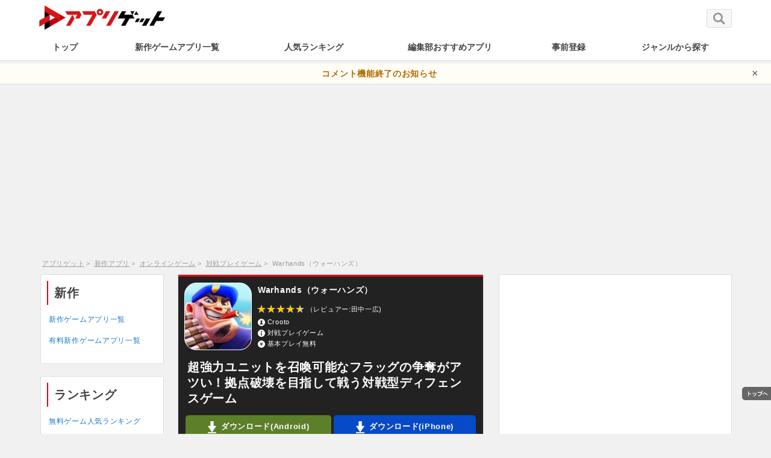

--- FILE ---
content_type: text/html; charset=UTF-8
request_url: https://appget.com/appli/view/73100/
body_size: 23587
content:
<!DOCTYPE html>
<head>
  <script async src="https://securepubads.g.doubleclick.net/tag/js/gpt.js"></script>
  <script>
    window.googletag = window.googletag || {cmd: []};
    googletag.cmd.push(function() {
      googletag.defineSlot('/9176203,21916079465/1714640', [728, 90], 'div-gpt-ad-1597913779433-0').addService(googletag.pubads());
      googletag.pubads().disableInitialLoad(); //リクエストを待つ記述
      googletag.pubads().enableSingleRequest();
      googletag.pubads().collapseEmptyDivs(); //空のdivを閉じる
      googletag.enableServices();
    });
  </script>
  <script type='text/javascript'>
    !function(a9,a,p,s,t,A,g){if(a[a9])return;function q(c,r){a[a9]._Q.push([c,r])}a[a9]={init:function(){q("i",arguments)},fetchBids:function(){q("f",arguments)},setDisplayBids:function(){},targetingKeys:function(){return[]},_Q:[]};A=p.createElement(s);A.async=!0;A.src=t;g=p.getElementsByTagName(s)[0];g.parentNode.insertBefore(A,g)}("apstag",window,document,"script","//c.amazon-adsystem.com/aax2/apstag.js");

    apstag.init({
      pubID: 'c06cc614-f284-4373-8e7b-e334e4dcb9d3',
      adServer: 'googletag',
      bidTimeout: 2e3,
      schain: {
        complete: 1,
        ver: '1.0',
        nodes: [{
          asi: 'i-mobile.co.jp',
          sid: '6129',
          hp: 1,
        }]
      }
    });

    apstag.fetchBids({
      slots: [
        {
          slotID: 'div-gpt-ad-1597913779433-0',
          slotName: '/9176203/1714640',
          sizes: [[728, 90]]
        }]
    }, function(bids) {

      googletag.cmd.push(function() {
        apstag.setDisplayBids();
        googletag.pubads().refresh(); //広告をリフレッシュする記述
      });
    });
  </script>
<meta charset="UTF-8" />


<title>Warhands（ウォーハンズ）のレビューと序盤攻略 - アプリゲット</title>
  <meta name="description" content="iPhone、Android向けスマホゲーム「Warhands（ウォーハンズ）」の編集部レビューです。ゲームアプリの詳細や評価、攻略情報を紹介しています。プレイ動画や読者レビュー、関連するツイートもまとめています。このゲームは対戦プレイゲームです">
  <meta property="og:description" content="iPhone、Android向けスマホゲーム「Warhands（ウォーハンズ）」の編集部レビューです。ゲームアプリの詳細や評価、攻略情報を紹介しています。プレイ動画や読者レビュー、関連するツイートもまとめています。このゲームは対戦プレイゲームです">
  <meta name="twitter:description" content="iPhone、Android向けスマホゲーム「Warhands（ウォーハンズ）」の編集部レビューです。ゲームアプリの詳細や評価、攻略情報を紹介しています。プレイ動画や読者レビュー、関連するツイートもまとめています。このゲームは対戦プレイゲームです">

  <meta property="og:type" content="article" />
<meta property="og:site_name" content="appget" />
<meta name="twitter:site" content="@appget_news" />
<meta property="fb:app_id" content="694626730655045" />
<meta property="og:url" content="https://appget.com/appli/view/73100/">
<meta property="og:title" content="Warhands（ウォーハンズ）のレビューと序盤攻略 - アプリゲット">
<meta name="twitter:title" content="Warhands（ウォーハンズ）のレビューと序盤攻略 - アプリゲット">
      <meta property="og:image" content="https://cdn.amz.appget.com/c/wp-content/uploads/2019/05/73100-22.jpg">
      <meta property="og:image:secure_url" content="https://cdn.amz.appget.com/c/wp-content/uploads/2019/05/73100-22.jpg">
      <meta name="twitter:image" content="https://cdn.amz.appget.com/c/wp-content/uploads/2019/05/73100-22.jpg">
      <meta name="twitter:card" content="summary_large_image" />
    <meta name="viewport" content="width=device-width" />
<meta http-equiv="cache-control" content="no-cache" />
<meta name="apple-mobile-web-app-capable" content="yes" />
<meta name="apple-mobile-web-app-status-bar-style" content="black-translucent" />
<meta name="robots" content="all" />
<meta name="robots" content="max-image-preview:large">

<link rel="canonical" href="https://appget.com/appli/view/73100/" />
<link rel="shortcut icon" href="/favicon.ico" />
<link rel="stylesheet" href="/c/wp-content/themes/twentyeleven/style.css">

    <script>
        var ajaxurl = 'https://appget.com/c/wp-admin/admin-ajax.php';
        var post_id = 648077;
        var nonce = '0d3d54cb24';
    </script>
<script type='text/javascript' src='https://appget.com/c/wp-includes/js/jquery/jquery.js?ver=1.12.4-wp' id='jquery-core-js'></script>

<style>#wpcomm .wc-footer-left .wc-cta-button:hover a{color:#FFFFFF}#wpdiscuz-search-form .fas,.wpdiscuz-widget-search-form .fas{color:#00B38F}#wpdiscuz-search-form .wpdiscuz-comm-search{color:!important}#wpdiscuz-search-form .wpdiscuz-search-box{background-color:#FFFFFF;border:1px solid #CDCDCD}#wpdiscuz-search-form .wpdiscuz-search-setting{border:1px solid#CDCDCD}.wpdiscuz-search-setting .shearch-arrow{border-color: transparent transparent #CDCDCD}.wpdiscuz-search-setting{background-color:#FFFFFF!important;}.wpdiscuz-search-setting .shearch-arrow-no-border{border-bottom: 9px solid #FFFFFF!important}.wpdiscuz-search-setting input{color: !important}.wc-thread-wrapper-search p.wpd-search-result-title{border-bottom:1px solid #CDCDCD}.wpdiscuz-search-setting p:hover{background-color:#EEEEEE}#wpdiscuz-search-pagination .wpdiscuz-search-pagination-item{background-color:#C4ECE4;color:#666666}#wpdiscuz-search-pagination .pagination-current-page{border:2px solid#666666}.wpdiscuz-search-widget-loadmore{background-color:#DAF3EE;color:#666666;border:1px solid#CCCCCC}.wpdiscuz-searched-data{background-color:#C4ECE4}</style>
<!-- Google Tag Manager -->
<script>(function(w,d,s,l,i){w[l]=w[l]||[];w[l].push({'gtm.start':
new Date().getTime(),event:'gtm.js'});var f=d.getElementsByTagName(s)[0],
j=d.createElement(s),dl=l!='dataLayer'?'&l='+l:'';j.async=true;j.src=
'https://www.googletagmanager.com/gtm.js?id='+i+dl;f.parentNode.insertBefore(j,f);
})(window,document,'script','dataLayer','GTM-PLZ2HXW');</script>
<!-- End Google Tag Manager -->
    <script async src="/c/wp-content/themes/twentyten/js/lazysizes.min.js"></script>

  <script async src="https://pagead2.googlesyndication.com/pagead/js/adsbygoogle.js?client=ca-pub-7997846424461266" crossorigin="anonymous"></script>

<script async="async" src="https://flux-cdn.com/client/00801/appget_00969.min.js"></script>
<script type="text/javascript">
  window.pbjs = window.pbjs || {que: []};
</script>

<script async='async' src='https://securepubads.g.doubleclick.net/tag/js/gpt.js'></script>
<script type="text/javascript">
  window.googletag = window.googletag || {cmd: []};
</script>

<script type="text/javascript">
  window.fluxtag = {
    readyBids: {
      prebid: false,
      amazon: false,
      google: false
    },
    failSafeTimeout: 3e3,
    isFn: function isFn(object) {
      var _t = 'Function';
      var toString = Object.prototype.toString;
      return toString.call(object) === '[object ' + _t + ']';
    },
    launchAdServer: function() {
      if (!fluxtag.readyBids.prebid || !fluxtag.readyBids.amazon) {
        return;
      }
      fluxtag.requestAdServer();
    },
    requestAdServer: function() {
      if (!fluxtag.readyBids.google) {
        fluxtag.readyBids.google = true;
        googletag.cmd.push(function () {
          if (!!(pbjs.setTargetingForGPTAsync) && fluxtag.isFn(pbjs.setTargetingForGPTAsync)) {
            pbjs.que.push(function () {
              pbjs.setTargetingForGPTAsync();
            });
          }
          googletag.pubads().refresh();
        });
      }
    }
  };
</script>

<script type="text/javascript">
  setTimeout(function() {
    fluxtag.requestAdServer();
  }, fluxtag.failSafeTimeout);
</script>

<script type="text/javascript">
  var imobile_gam_slots = [];
  googletag.cmd.push(function() {
    var SP_320x100 = googletag.sizeMapping()
    .addSize([770, 0], [])
    .addSize([0, 0], [320, 100])
    .build();
    var PC_728x90 = googletag.sizeMapping()
    .addSize([770, 0], [728, 90])
    .addSize([0, 0], [])
    .build();
    imobile_gam_slots.push(googletag.defineSlot('/9176203,21916079465/1697449', [320, 100], 'div-gpt-ad-1650606550631-0').defineSizeMapping(SP_320x100).addService(googletag.pubads()));
    imobile_gam_slots.push(googletag.defineSlot('/9176203,21916079465/1714640', [728, 90], 'div-gpt-ad-1597913779433-0').defineSizeMapping(PC_728x90).addService(googletag.pubads()));
    googletag.pubads().enableSingleRequest();
    googletag.pubads().collapseEmptyDivs();
    googletag.pubads().disableInitialLoad();
    googletag.enableServices();

    if (!!(window.pbFlux) && !!(window.pbFlux.prebidBidder) && fluxtag.isFn(window.pbFlux.prebidBidder)) {
      pbjs.que.push(function () {
        window.pbFlux.prebidBidder();
      });
    } else {
      fluxtag.readyBids.prebid = true;
      fluxtag.launchAdServer();
    }
  });
</script>

<script type='text/javascript'>
  ! function (a9, a, p, s, t, A, g) {
    if (a[a9]) return;

    function q(c, r) {
      a[a9]._Q.push([c, r])
    }
    a[a9] = {
      init: function () {
        q("i", arguments)
      },
      fetchBids: function () {
        q("f", arguments)
      },
      setDisplayBids: function () {},
      targetingKeys: function () {
        return []
      },
      _Q: []
    };
    A = p.createElement(s);
    A.async = !0;
    A.src = t;
    g = p.getElementsByTagName(s)[0];
    g.parentNode.insertBefore(A, g)
  }("apstag", window, document, "script", "//c.amazon-adsystem.com/aax2/apstag.js");
  apstag.init({
    pubID: 'c06cc614-f284-4373-8e7b-e334e4dcb9d3',
    adServer: 'googletag',
    bidTimeout: 1e3,
    schain: {
      complete: 1,
      ver: '1.0',
      nodes: [{
        asi: 'i-mobile.co.jp',
        sid: '6129',
        hp: 1,
      }]
    }
  });

  googletag.cmd.push(function () {
    apstag.fetchBids({
      slots:  [
        {
          slotID: 'div-gpt-ad-1650606550631-0',
          slotName: '/9176203/1697449',
          sizes: [[320, 100]]
        },
        {
          slotID: 'div-gpt-ad-1597913779433-0',
          slotName: '/9176203/1714640',
          sizes: [[728, 90]]
        }]
    }, function (bids) {
      googletag.cmd.push(function () {
        apstag.setDisplayBids();
        fluxtag.readyBids.amazon = true;
        fluxtag.launchAdServer();
      });
    });
  });
</script>
 <script type="application/ld+json">
   {
     "@context" : "http://schema.org",
     "@type" : "WebSite",
     "name" : "appget",
     "url" : "https://appget.com/"
   }
 </script>
</head>
<body>
<noscript><iframe src="https://www.googletagmanager.com/ns.html?id=GTM-PLZ2HXW"
height="0" width="0" style="display:none;visibility:hidden"></iframe></noscript>

<div id="wrapper">

  <header class="header_all_pc">
    <div id="header">
      <div id="header-inner">
        <div class="h-left">
                      <div class="logo">
                    <a href="/" title="アプリゲット - スマホゲームアプリのニュース&レビュー">
            <img class="sitelogo" align="middle" src="https://cdn.amz.appget.com/c/wp-content/uploads/2020/06/aglogo.png" height="99" width="527" alt="アプリゲット - スマホゲームアプリのニュース&レビュー" />
          </a>
                      </div>
                  </div>
      </div>
      <div class="h-right">
		  	 
        <div class="h-right-contents">
          <a class="h-seach-btn" href="/c/sitesearch/">
            <img src="/c/wp-content/themes/twentyeleven/inc/images/search.svg" alt="サイト内検索" width="20" height="20">
          </a>
        </div>
      </div>
    </div>
    <nav class="navi-bar">
        <div class="navi-container">
          <ul id="navi">
            <li class="nav"><a class="pctop_menulist nav1" href="/">トップ</a></li>
            <li class="nav"><a class="pctop_menulist nav2" href="/c/newreview/" >新作ゲームアプリ一覧</a></li>
            <li class="nav"><a class="pctop_menulist nav3" href="/c/app_ranking_portal/" >人気ランキング</a></li>
            <li class="nav"><a class="pctop_menulist nav4" href="/ranking/total/free/">編集部おすすめアプリ</a></li>
            <li class="nav"><a class="pctop_menulist nav5" href="/c/pre_calendar/">事前登録</a></li>
            <li class="nav"><a class="pctop_menulist nav7" href="/c/genre_all/">ジャンルから探す</a></li>
          </ul>
                  </div>
    </nav>
    
	  
</header>

<!-- お知らせバー（特定URL専用） -->
<div id="top-alert-bar" style="display:none;">
  <a href="https://appget.com/c/announcement260104/" target="_blank">
    コメント機能終了のお知らせ
  </a>
  <span id="alert-close">×</span>
</div>

<style>
#top-alert-bar {
  background: #fffdf6;
  color: #333;
	padding: 6px 40px;
  text-align: center;
	font-size: 14px;
  border-bottom: 1px solid #ddd;
  position: relative;        /* ← 追加：×の基準にする */
  z-index: 10;
  padding-right: 60px;       /* ← ×ぶんの余白を右に確保（テキストと被らない用） */
}

#top-alert-bar a {
  color: #b06a00;
  text-decoration: none;
  font-weight: bold;
}

#alert-close {
  position: absolute;
  right: 20px;               /* 右端からの距離 */
  top: 50%;                  /* 縦方向中央 */
  transform: translateY(-50%);
  cursor: pointer;
  font-size: 18px;
  color: #555;
}

</style>

<script>
  // ▼ ここに「表示したいURLのパス」を指定（例：/test-page/）
  const targetPath = ""; 

  // 現在のURLパスを取得
  const currentPath = window.location.pathname;

  // 一致したら表示
  if (currentPath.startsWith(targetPath)){
	  document.getElementById("top-alert-bar").style.display = "block"; 
  }

  // × ボタンで閉じる
  document.getElementById('alert-close').onclick = function() {
    document.getElementById('top-alert-bar').style.display = 'none';
  };
</script>
	
		<div class="PC_header_ad">
      <!-- PC_header -->
      <!--<script async src="https://pagead2.googlesyndication.com/pagead/js/adsbygoogle.js?client=ca-pub-7997846424461266" crossorigin="anonymous"></script> -->
      <ins class="adsbygoogle"
           style="display:block"
           data-ad-client="ca-pub-7997846424461266"
           data-ad-slot="8642506962"
           data-ad-format="rectangle,horizontal"
           data-full-width-responsive="true"></ins>
      <script>
           (adsbygoogle = window.adsbygoogle || []).push({});
      </script>
		</div>
  <div class="breadcrumblist">
    
        <ul class="pan breadcrumbs" >
        <li><a href="/" class="home">アプリゲット</a></li>
        <li><a href="/c/newreview/" class="newreview">新作アプリ</a></li>
                <li><a href="/c/reviews/genre/オンラインゲーム/?order=up" class="taxonomy category">オンラインゲーム</a></li>
                <li><a href="/c/reviews/genre/対戦プレイゲーム/?order=up" class="taxonomy category">対戦プレイゲーム</a></li>
                            <li>Warhands（ウォーハンズ）</li>
                    </ul>

      </div>





    
<div id="contents" class="box-clear">
	<div id="primary">
		<div id="main" class="main_contents_area" role="main">
					<script>
var app_id = "73100";
</script>

<main>
	<article id="review_article">
		<header class="review_header">
			<img src="https://cdn.amz.appget.com/c/wp-content/uploads/2019/05/73100-21-300x300.jpg" alt="Warhands（ウォーハンズ）" width="82" height="82" class="app_icon">
			<div class="review_headinfo">

					<h1 class="title">Warhands（ウォーハンズ）</h1>
											<div class="star_review">
							<span class="rate_star reviewstar star_40"></span>
							<span class="reviewer_name"><a class="head_to_author" href="https://appget.com/c/author/kazuhiro-tanaka/">（レビュアー:田中一広)</a></span>
						</div>
										<p class="header_info dev">
						<img src="/c/wp-content/themes/twentyeleven/inc/images/hito.svg" alt="パブリッシャー" class="reviewinfotag" width="12" height="12">
																					Crooto											</p>

					<p class="header_info genre">
					<img src="/c/wp-content/themes/twentyeleven/inc/images/info.svg" alt="ジャンル" class="reviewinfotag" width="12" height="12">
							対戦プレイゲーム</p>														<p class="header_info price">
									<img src="/c/wp-content/themes/twentyeleven/inc/images/yen.svg" alt="価格" class="reviewinfotag" width="12" height="12">
																	<span>基本プレイ無料</span>								</p>
																				<span class="catch">超強力ユニットを召喚可能なフラッグの争奪がアツい！拠点破壊を目指して戦う対戦型ディフェンスゲーム</span>
										</div>

				<p class="header_dl dlbtest">
										 								 <a class="dl_small_android reviewDL " app_id="73100" href="https://appget.com/appli/link_out_go/73100/android">
								 ダウンロード(Android)
								 </a>
				 		 					 								 <a class="dl_small_ios reviewDL " app_id="73100" href="https://appget.com/appli/link_out_go/73100/ios">
								 ダウンロード(iPhone)
								 </a>
				 		 				</p>
				<p>
									</p>

				
			</header>
								<div class="review_tab_container">
				<nav class="review_tabs">
											<span class="review_tab_item reviewtab">レビュー</span>
													<a class="review_tab_item commentstab" href="/appli/view/73100/?tab=comments">読者レビュー</a>
							<a class="review_tab_item bbstab" href="/appli/view/73100/?tab=bbs">掲示板</a>
									</nav>
			<style>
				.review_tab_container {
					display: none !important;
				}
			</style>
		</div>
										<div class="review" id="toc_content">
					<div id="attachment_648087" class="wp-caption aligncenter" style="width: auto;"><a href="https://appget.com/appli/view/73100/attachment/73100-2/" rel="attachment"><img alt="Warhands レビュー画像" width="960" class="size-full wp-image-648087" loading="lazy" src="https://cdn.amz.appget.com/c/wp-content/uploads/2019/05/73100-2.jpg"></a><p class="wp-caption-text">ユニットを召喚して敵拠点破壊を目指そう。中央のフラッグを巡る争いがアツい！</p></div>
<div id="tocrev"><div class="toc_review"><p class="toc-title">目次</p><ul class="toc-list"><li><a class="toc_click" href="#toc1">1. 概要</a></li><li><a class="toc_click" href="#toc2"><span class="contentstable-number">2. </span>魅力と特徴</a></li><li><a class="toc_click" href="#toc3"><span class="contentstable-number">3. </span>ゲームの流れ</a></li><li><a class="toc_click" href="#toc4"><span class="contentstable-number">4. </span>序盤攻略のコツ</a></li></ul></div>
</div>        <div class="ad_in_article">
        <!-- PCレビュー目次下 -->
        <ins class="adsbygoogle" style="display:block" data-ad-client="ca-pub-7997846424461266" data-ad-slot="8573237743" data-ad-format="rectangle,horizontal" data-full-width-responsive="true"></ins>
        <script>
             (adsbygoogle = window.adsbygoogle || []).push({});
        </script>
        </div><h2>敵拠点破壊を目指して3ラインで争う対戦型ディフェンスゲーム</h2><div id="mv0" style="text-align:center;"><video class="lazyload reviewmv" data-src="https://cdn.amz.appget.com/c/wp-content/uploads/2019/05/73100.mp4" playsinline autoplay muted loop controls alt="Warhands（ウォーハンズ）プレイ動画"></video></div>
<p>「Warhands（ウォーハンズ）」は、敵拠点破壊を狙って争う対戦型ディフェンスゲーム。</p>
<p>8枚のカードでデッキを編成したり、時間と共に貯まるリソースを使ってカードからユニットを召喚したり…と、正直デザインは<span class="f_bold">「クラロワ」っぽい</span>。しかし<span class="f_bold"><span class="f_red">中身は全然別物</span></span>！</p>
<p>旧来の<span class="f_bold">ラインディフェンスゲーム</span>をベースとしながらも、中央の<span class="f_red"><span class="f_bold">フラッグ</span><span class="f_bold">の奪い合い</span></span><span class="f_bold"></span>という要素をプラス。<span class="f_red">熱い駆け引き</span>が楽しめるぞ！</p>
<span class="dlbtest"><div class="dl_button_container "><a class="dl_button_link android reviewDL " app_id="73100" data-appid="73100" href="https://appget.com/appli/link_out_go/73100/android"><div class="dl_button_link_text1 android">このAndroidアプリを</div><div class="dl_button_link_text2">ダウンロード</div></a><a class="dl_button_link ios reviewDL " app_id="73100" data-appid="73100" href="https://appget.com/appli/link_out_go/73100/ios"><div class="dl_button_link_text1 ios">このiPhoneアプリを</div><div class="dl_button_link_text2">ダウンロード</div></a></div></span>  <div class="ad_in_article">
  <!-- pc_review_in_article -->
  <ins class="adsbygoogle" style="display:block" data-ad-client="ca-pub-7997846424461266" data-ad-slot="7683290307" data-ad-format="rectangle,horizontal" data-full-width-responsive="true"></ins>
  <script>
       (adsbygoogle = window.adsbygoogle || []).push({});
  </script>
  </div><h3>3ラインにユニット召喚！フラッグ占領で超強力ユニット</h3>
<div id="attachment_648088" class="wp-caption aligncenter" style="width: auto;"><a href="https://appget.com/appli/view/73100/attachment/73100-3/" rel="attachment"><img alt="Warhands レビュー画像" width="540" style="max-width: 270px" class="size-full wp-image-648088" loading="lazy" src="https://cdn.amz.appget.com/c/wp-content/uploads/2019/05/73100-3.jpg"></a><p class="wp-caption-text">フラッグの占拠ゲージをマックスにすると、超強力ユニットを召喚できる。</p></div>
<p>本作、フィールドが<span class="f_bold">3つのライン</span>に分かれおり、ラインへカードをフリックすることでユニットを召喚できる。</p>
<p>召喚したユニットは、基本的に<span class="f_bold">自軍拠点から出発</span>し、敵拠点へ向かう。</p>
<p>フィールド中央には<span class="f_red">フラッグ</span>が存在。</p>
<p>フラッグは<span class="f_bold">占領能力</span>を持つユニットを派遣することで占領でき、占領すると、敵拠点に大ダメージを与える<span class="f_red">超強力ユニット</span>が召喚されるぞ！</p>
<h3>バトルでチェストをゲット！カードを集めて強化しよう</h3>
<div id="attachment_648135" class="wp-caption aligncenter" style="width: auto;"><a href="https://appget.com/appli/view/73100/attachment/73100-10/" rel="attachment"><img alt="Warhands レビュー画像" width="540" style="max-width: 270px" class="size-full wp-image-648135" loading="lazy" src="https://cdn.amz.appget.com/c/wp-content/uploads/2019/05/73100-10.jpg"></a><p class="wp-caption-text">チェストからカードをゲット！何が手に入るか、ドキドキ。</p></div>
<p>バトルに勝つとチェストを入手でき、チェストから<span class="f_bold">カード</span>や<span class="f_bold">弾薬</span>を入手できる。この辺は<span class="f_red">「クラロワ」とほぼ一緒</span>だ。</p>
<p>カードを集めて弾薬を支払うと<span class="f_bold">強化</span>が可能。弾薬は<span class="f_bold">カードの購入</span>にも使えるぞ。</p>
<p>ストアで弾薬を課金購入することもできるが、まずはプレイを重ねて、<span class="f_red">自分にとってどのカードが重要か</span>見定めることをオススメしたい。</p>
<div class="ad_in_article">
<!-- pc_review_in_article -->
<ins class="adsbygoogle" style="display:block" data-ad-client="ca-pub-7997846424461266" data-ad-slot="7683290307" data-ad-format="rectangle,horizontal" data-full-width-responsive="true"></ins>
<script>
     (adsbygoogle = window.adsbygoogle || []).push({});
</script>
</div><h2>「Warhands」の魅力はフラッグ争奪戦のアツさ</h2>
<div id="attachment_648136" class="wp-caption aligncenter" style="width: auto;"><a href="https://appget.com/appli/view/73100/attachment/73100-11/" rel="attachment"><img alt="Warhands レビュー画像" width="540" style="max-width: 270px" class="size-full wp-image-648136" loading="lazy" src="https://cdn.amz.appget.com/c/wp-content/uploads/2019/05/73100-11.jpg"></a><p class="wp-caption-text">フラッグが敵に占領されかけている。絶対に奪い返さなくては。焦る焦る…！</p></div>
<p>本作のゲームルールは、<span class="f_bold">拠点</span>破壊を巡って戦うというもの。</p>
<p>しかし、プレイしてみると、実は拠点より手前にある<span class="f_red">フラッグの奪い合い</span>がアツいと分かる！</p>
  <div class="ad_in_article">
  <!-- pc_review_in_article -->
  <ins class="adsbygoogle" style="display:block" data-ad-client="ca-pub-7997846424461266" data-ad-slot="7683290307" data-ad-format="rectangle,horizontal" data-full-width-responsive="true"></ins>
  <script>
       (adsbygoogle = window.adsbygoogle || []).push({});
  </script>
  </div><h3>超強力ユニット召喚を防げ！召喚されたら意地でも倒せ</h3>
<div id="attachment_648137" class="wp-caption aligncenter" style="width: auto;"><a href="https://appget.com/appli/view/73100/attachment/73100-12/" rel="attachment"><img alt="Warhands レビュー画像" width="540" style="max-width: 270px" class="size-full wp-image-648137" loading="lazy" src="https://cdn.amz.appget.com/c/wp-content/uploads/2019/05/73100-12.jpg"></a><p class="wp-caption-text">フラッグ占領で召喚されるユニットは、敵拠点の耐久力をガリガリ削る。超強い！</p></div>
<p>なぜフラッグの奪い合いがアツいのかというと、フラッグ占領時に召喚されるユニットが<span class="f_bold">マジで強力</span>だから。</p>
<p>なので、何としても敵に渡すわけにはいかない。<span class="f_bold">躍起になる</span>。躍起になるからアツい！</p>
<p>また、超強力ユニットが<span class="f_bold"></span><span class="f_red"><span class="f_bold">対施設攻撃力</span>しか持たない</span>という点も重要。</p>
<p>通常ユニットはダメージを受けないため、拠点到達までに破壊できればチャンスが繋がる。</p>
<p>なので、何としても壊そうと<span class="f_bold">躍起になる</span>。白熱せずにはいられないでしょコレ！</p>
<h3>どのラインのフラッグを占領する？3ラインが生む戦略性</h3>
<div id="attachment_648138" class="wp-caption aligncenter" style="width: auto;"><a href="https://appget.com/appli/view/73100/attachment/73100-13/" rel="attachment"><img alt="Warhands レビュー画像" width="540" style="max-width: 270px" class="size-full wp-image-648138" loading="lazy" src="https://cdn.amz.appget.com/c/wp-content/uploads/2019/05/73100-13.jpg"></a><p class="wp-caption-text">左ラインを攻める敵にあえて応戦せず、右ラインを攻める。果たしてこの結果は…？</p></div>
<p>フラッグ争奪戦で駆け引きをおもしろくしているのが、<span class="f_bold">ライン</span>。</p>
<p>3ラインあるので、敵が攻めているフラッグを捨て、<span class="f_red">別ラインのフラッグを占領する</span>という戦略も取れちゃう。</p>
<p>その時の手札、敵戦力によってどの戦略が正しいかは変わるので、<span class="f_bold">的確に戦況を読む目</span>が重要。</p>
<p>それだけに、自分の判断が上手くハマり、勝利できた時の達成感はたまらない。</p>
<div class="ad_in_article">
<!-- pc_review_in_article -->
<ins class="adsbygoogle" style="display:block" data-ad-client="ca-pub-7997846424461266" data-ad-slot="7683290307" data-ad-format="rectangle,horizontal" data-full-width-responsive="true"></ins>
<script>
     (adsbygoogle = window.adsbygoogle || []).push({});
</script>
</div><h2>ゲームの流れ</h2>
<p><a href="https://appget.com/appli/view/73100/attachment/73100-5-2/" rel="attachment"><img width="540" height="960" alt="Warhands レビュー画像" style="max-width: 270px" class="aligncenter size-full wp-image-648147" loading="lazy" src="https://cdn.amz.appget.com/c/wp-content/uploads/2019/05/73100-5.jpg"></a></p>
<p>初回プレイ時は丁寧なチュートリアルが行われる。英語がわからずともアイコンを見ているだけでバッチリ理解できるぞ。</p>
<p>ゲームルール面は「クラロワ」と大きく異なるので、しっかり学ぼう。</p>
<p> </p>
<p><a href="https://appget.com/appli/view/73100/attachment/73100-6/" rel="attachment"><img width="540" height="960" alt="Warhands レビュー画像" style="max-width: 270px" class="aligncenter size-full wp-image-648143" loading="lazy" src="https://cdn.amz.appget.com/c/wp-content/uploads/2019/05/73100-6.jpg"></a></p>
<p>画面中央の「Attack!」をタップしてバトルに挑もう。画面上部には手に入れたチェストが並ぶぞ。</p>
<p>また、画面下のメニュー一番左がショップ、左から二番目がデッキ編成。つまり…「クラロワ」とほぼ一緒…。</p>
<p> </p>
<p><a href="https://appget.com/appli/view/73100/attachment/73100-7/" rel="attachment"><img width="540" height="960" alt="Warhands レビュー画像" style="max-width: 270px" class="aligncenter size-full wp-image-648144" loading="lazy" src="https://cdn.amz.appget.com/c/wp-content/uploads/2019/05/73100-7.jpg"></a></p>
<p>「Attack!」をタップするとマッチング開始。マッチングに要する時間は10秒程度。</p>
<p>…なんだけど、実際には一定秒数に相手が見つからない場合、AIが相手になる模様。アリーナ1だとプレイヤーが少ないのか、Coach（コーチ）ばかりが相手になる。早くプレイヤー増えて…！</p>
<p> </p>
<p><a href="https://appget.com/appli/view/73100/attachment/73100-8/" rel="attachment"><img width="540" height="960" alt="Warhands レビュー画像" style="max-width: 270px" class="aligncenter size-full wp-image-648145" loading="lazy" src="https://cdn.amz.appget.com/c/wp-content/uploads/2019/05/73100-8.jpg"></a></p>
<p>ユニットを召喚して敵拠点の破壊を目指そう。</p>
<p>画面一番下、右にあるのはGeneralカード。使用すると、Generalユニットの固有スキルを使うことができるぞ。</p>
<p> </p>
<p><a href="https://appget.com/appli/view/73100/attachment/73100-9/" rel="attachment"><img width="540" height="960" alt="Warhands レビュー画像" style="max-width: 270px" class="aligncenter size-full wp-image-648134" loading="lazy" src="https://cdn.amz.appget.com/c/wp-content/uploads/2019/05/73100-9.jpg"></a></p>
<p>見事勝利！勝利するとチェストと弾薬を手に入れることができる。</p>
<p>チェストは最大4つまでしか保有できない。4つまで持っていると、バトルに勝ってもチェストが入手できないので、ホーム画面でこまめにアンロックしよう。</p>
<p> </p>
<div class="ad_in_article">
<!-- pc_review_in_article -->
<ins class="adsbygoogle" style="display:block" data-ad-client="ca-pub-7997846424461266" data-ad-slot="7683290307" data-ad-format="rectangle,horizontal" data-full-width-responsive="true"></ins>
<script>
     (adsbygoogle = window.adsbygoogle || []).push({});
</script>
</div><div class="dl_button_container "><a class="dl_button_link android reviewDL " app_id="73100" data-appid="73100" href="https://appget.com/appli/link_out_go/73100/android"><div class="dl_button_link_text1 android">このAndroidアプリを</div><div class="dl_button_link_text2">ダウンロード</div></a><a class="dl_button_link ios reviewDL " app_id="73100" data-appid="73100" href="https://appget.com/appli/link_out_go/73100/ios"><div class="dl_button_link_text1 ios">このiPhoneアプリを</div><div class="dl_button_link_text2">ダウンロード</div></a></div><h2>「Warhands」の攻略のコツは盾・火力・占領能力のバランス</h2>
<div id="attachment_648139" class="wp-caption aligncenter" style="width: auto;"><a href="https://appget.com/appli/view/73100/attachment/73100-14/" rel="attachment"><img alt="Warhands レビュー画像" width="540" style="max-width: 270px" class="size-full wp-image-648139" loading="lazy" src="https://cdn.amz.appget.com/c/wp-content/uploads/2019/05/73100-14.jpg"></a><p class="wp-caption-text">盾役・火力・占領能力を意識してデッキ編成しよう。</p></div>
<p>ラインディフェンスゲームの基本戦術が、体力のある<span class="f_bold">盾役ユニット</span>と、盾役の後ろから敵を攻撃する<span class="f_bold">高火力ユニット</span>を組み合わせて召喚すること。</p>
<p>本作の攻略にあたっては、さらに<span class="f_red">占領能力を持ったユニット</span>が加わる。</p>
  <div class="ad_in_article">
  <!-- pc_review_in_article -->
  <ins class="adsbygoogle" style="display:block" data-ad-client="ca-pub-7997846424461266" data-ad-slot="7683290307" data-ad-format="rectangle,horizontal" data-full-width-responsive="true"></ins>
  <script>
       (adsbygoogle = window.adsbygoogle || []).push({});
  </script>
  </div><h3>盾・火力・占領の三位一体！低コストユニットも活用</h3>
<div id="attachment_648140" class="wp-caption aligncenter" style="width: auto;"><a href="https://appget.com/appli/view/73100/attachment/73100-15/" rel="attachment"><img alt="Warhands レビュー画像" width="540" style="max-width: 270px" class="size-full wp-image-648140" loading="lazy" src="https://cdn.amz.appget.com/c/wp-content/uploads/2019/05/73100-15.jpg"></a><p class="wp-caption-text">最初から保有しているRookiesは、占領において強みを発揮する。</p></div>
<p>本作の勝敗を分けるのが、中央にあるフラッグ。</p>
<p>このフラッグを奪うためには、<span class="f_bold">占領能力</span>を持ったユニットが欲しい。</p>
<p>そこで、使いたいのが<span class="f_bold">Rookies（コスト2／人数カウント4）</span>や<span class="f_bold">Guerillas（コスト1／人数カウント3）</span>といったユニット。</p>
<p>ただRookiesやGuerillasは<span class="f_red">弱い</span>。</p>
<p>そこで、コスト4くらいの<span class="f_bold">戦車ユニット</span>を召喚しよう。</p>
<p><span class="f_red">戦車ユニットが盾役</span>というわけ。</p>
<h3>射程範囲にも注目！長射程は非常に有利</h3>
<div id="attachment_648141" class="wp-caption aligncenter" style="width: auto;"><a href="https://appget.com/appli/view/73100/attachment/73100-16/" rel="attachment"><img alt="Warhands レビュー画像" width="540" style="max-width: 270px" class="size-full wp-image-648141" loading="lazy" src="https://cdn.amz.appget.com/c/wp-content/uploads/2019/05/73100-16.jpg"></a><p class="wp-caption-text">Machine Gunnersは長射程な上、占領能力も持つ。使えるユニット。</p></div>
<p>ユニットの召喚場所が自軍拠点となっている以上、攻め込んできた敵ユニットの直前や背後にいきなり召喚して応戦する…なんてことはできない。</p>
<p>こうした仕組み上、猛威を振るうのが<span class="f_red">射程範囲の大きなユニット</span>。</p>
<p>敵より射程が大きければ、近づいてくる敵へ一方的に攻撃できる。</p>
<p>そこで、三位一体＝スリーマンセルの火力役としては、<span class="f_bold">Machine Gunners</span>や<span class="f_bold">Field Gun</span>といった長射程ユニットを召喚しよう。</p>
<p>これでフラッグ奪取率が格段にアップするハズ！</p>
																							</div>
				<aside class="app-data">
				
																				<h2 id="reviewer_comment">レビュアーコメント</h2>
										<div class="review_talk">
																							<img class="review_talk_img" loading="lazy" alt="田中一広" src="https://cdn.amz.appget.com/c/wp-content/uploads/2017/10/tanaka_normal-100x100.jpg">
												<p style="margin-bottom:5px;">敵味方でフラッグを奪い合うバトルはアツい！他ラインを狙うと見せかけたり、本気で他ラインのフラッグを奪って他ラインから敵拠点を襲撃したり…といった駆け引きも面白い。</p>
																																											</div>
																					<div class="review_talk">
												<!-- <img class="review_talk_img" loading="lazy" alt="田中一広" src="https://cdn.amz.appget.com/c/wp-content/uploads/2017/10/tanaka_normal-100x100.jpg"> -->
												<p>ゲームシステムのオリジナリティは高いのに、ちょっとデザインを「クラロワ」に寄せ過ぎな気がする…。「クラロワ」のデザインがもはや、対戦型RTSのスタンダードになったということかもしれないけど。</p>
											</div>
																				<div class="author_info">
											<p class="author_name">レビュアー: <span><a href="https://appget.com/c/author/kazuhiro-tanaka/">田中一広</a></span></p>
											<div class="author_description f_12"><p>ホラーゲーム作家としてホラーゲームサイト <a href="https://wuah.net/">Wuah![ワー!]</a> を運営中。</p>
<p>企画・シナリオ・グラフィック・楽曲・プログラムまでトータルでゲームを作る一方、ゲームライターや講師としても活動。もちろんゲーマーとして遊びもする人生ゲーム漬け野郎。</p>
<p>好きなゲームの傾向は、ホラーゲーム、対戦ゲーム、そして作家性を感じさせるエッジのトガッたゲーム。</p>
<p>Twitterアカウント <a href="https://twitter.com/Kazhiro">@Kazhiro</a> では、自作コンテンツの話やメイキングの話をつぶやき中。</p></div>
										</div>
										<div class="dl_button_container "><a class="dl_button_link android reviewDL "  app_id="73100" data-appid="73100"
          href="https://appget.com/appli/link_out_go/73100/android"><div class="dl_button_link_text1 android">このAndroidアプリを</div><div class="dl_button_link_text2">ダウンロード</div></a><a class="dl_button_link ios reviewDL "  app_id="73100" data-appid="73100"
            href="https://appget.com/appli/link_out_go/73100/ios"><div class="dl_button_link_text1 ios">このiPhoneアプリを</div><div class="dl_button_link_text2">ダウンロード</div></a></div>
											

				</aside>
			

	<aside class="app-data">
		<h2 id="basic_data">Warhands（ウォーハンズ）の基本データ</h2>
		<table class="basic_data_table">
			<tbody>
				<tr>
					<th>タイトル</th>
					<td>Warhands（ウォーハンズ）</td>
				</tr>
								<tr>
					<th>パブリッシャー</th>
					<td><a href="https://appget.com/c/reviews/dev/crooto/">Crooto</a></td>
				</tr>
								<tr>
					<th>プラットフォーム</th>
					<td>スマートフォン</td>
				</tr>
									<tr>
						<th>形式</th>
						<td>アプリゲーム</td>
					</tr>
								<tr>
					<th>ジャンル</th>
					<td>
														<a href="/c/reviews/genre/タワーディフェンスゲーム/">タワーディフェンスゲーム</a>
								, 								<a href="/c/reviews/genre/タワーオフェンスゲーム/">タワーオフェンスゲーム</a>
								, 								<a href="/c/reviews/genre/オンラインゲーム/">オンラインゲーム</a>
								, 								<a href="/c/reviews/genre/対戦プレイゲーム/">対戦プレイゲーム</a>
													</td>
				</tr>
																					<tr>
								<th>価格</th>
								<td>
									<span>基本プレイ無料</span>
								</td>
							</tr>
														
									<tr>
						<th>公式X</th>
						<td><a href="https://twitter.com/warhands_game" rel="nofollow">@warhands_game</a></td>
					</tr>
																	<tr>
						<th>関連X ポスト</th>
						<td><a target="_blank" rel="noopener nofollow" href="https://twitter.com/search?l=&q=%22Warhands: Epic clash PvP game%22%20OR%20%22Warhands%22&src=typd">Warhands: Epic clash PvP game,Warhandsで検索</a></td>
					</tr>
							</tbody>
		</table>

		<div class="f_12 margin_10">
																	<p>最終更新日:<time datetime="2019-05-02">2019年5月2日</time></p>
					</div>
		<div class="f_12 margin_10">
			<p>※ゲームの内容は執筆時時点のものです。</p>
		</div>
		<div class="dl_button_container "><a class="dl_button_link android reviewDL "  app_id="73100" data-appid="73100"
          href="https://appget.com/appli/link_out_go/73100/android"><div class="dl_button_link_text1 android">このAndroidアプリを</div><div class="dl_button_link_text2">ダウンロード</div></a><a class="dl_button_link ios reviewDL "  app_id="73100" data-appid="73100"
            href="https://appget.com/appli/link_out_go/73100/ios"><div class="dl_button_link_text1 ios">このiPhoneアプリを</div><div class="dl_button_link_text2">ダウンロード</div></a></div>			</aside>
	
			
			
</article>
</main>

		<!-- Adsence関連コンテンツ -->
				<aside class="footer-article-container pc_block_15">
			<h2 class="page_title">関連記事</h2>
			<div class="adsence_related">
				<!-- adsence関連コンテンツ -->
				<!-- <script async src="https://pagead2.googlesyndication.com/pagead/js/adsbygoogle.js?client=ca-pub-7997846424461266" crossorigin="anonymous"></script> -->
				<ins class="adsbygoogle"
				style="display:block"
				data-ad-format="autorelaxed"
				data-ad-client="ca-pub-7997846424461266"
				data-ad-slot="2560230601"
				data-matched-content-ui-type="image_stacked"
				data-matched-content-rows-num="2"
				data-matched-content-columns-num="2">
			</ins>
			<script>
			(adsbygoogle = window.adsbygoogle || []).push({});
			</script>
		</div>
	</aside>
					</div>
	</div>
</div>
<div id="contents" >
  <div id="left-sidebar">
    <div class="left-sidebar-container">

    <aside class="pc_block">
        <h2 class="headline no_top">新作</h2>
            <ul class="genre_list">
              <li><a class="pcside_menulist" href="/c/newreview/">新作ゲームアプリ一覧</a></li>
              <li><a class="pcside_menulist" href="/c/newreview/?price=fee">有料新作ゲームアプリ一覧</a></li>
            </ul>
    </aside>
    <aside class="pc_block">
       <h2 class="headline no_top">ランキング</h2>
          <ul class="genre_list">
            <li><a class="pcside_menulist" href="/c/app_ranking_portal/?">無料ゲーム人気ランキング</a></li>
            <li><a class="pcside_menulist" href="/c/app_ranking_portal/?price=fee">有料ゲーム人気ランキング</a></li>
          </ul>
    </aside>
    <aside class="pc_block">
        <h2 class="headline no_top">事前登録</h2>
            <ul class="genre_list">
                <li><a class="pcside_menulist" href="/c/pre_calendar/">新作カレンダー</a></li>
            </ul>
    </aside>
    <aside class="pc_block">
        <h2 class="headline no_top">ゲーム</h2>
            <ul class="genre_list">
                                                                      <li>
                        <a class="pcside_menulist" href="/c/reviews/genre/rpg/">RPG</a>
        	    	</li>
                                                      <li>
                        <a class="pcside_menulist" href="/c/reviews/genre/%e3%83%91%e3%82%ba%e3%83%ab%e3%82%b2%e3%83%bc%e3%83%a0/">パズルゲーム</a>
        	    	</li>
                                                      <li>
                        <a class="pcside_menulist" href="/c/reviews/genre/%e3%82%a2%e3%82%af%e3%82%b7%e3%83%a7%e3%83%b3%e3%82%b2%e3%83%bc%e3%83%a0/">アクションゲーム</a>
        	    	</li>
                                                      <li>
                        <a class="pcside_menulist" href="/c/reviews/genre/%e3%82%b7%e3%83%9f%e3%83%a5%e3%83%ac%e3%83%bc%e3%82%b7%e3%83%a7%e3%83%b3%e3%82%b2%e3%83%bc%e3%83%a0/">シミュレーションゲーム</a>
        	    	</li>
                                                      <li>
                        <a class="pcside_menulist" href="/c/reviews/genre/%e3%82%a2%e3%83%89%e3%83%99%e3%83%b3%e3%83%81%e3%83%a3%e3%83%bc%e3%82%b2%e3%83%bc%e3%83%a0/">アドベンチャーゲーム</a>
        	    	</li>
                                                      <li>
                        <a class="pcside_menulist" href="/c/reviews/genre/%e3%82%b7%e3%83%a5%e3%83%bc%e3%83%86%e3%82%a3%e3%83%b3%e3%82%b0%e3%82%b2%e3%83%bc%e3%83%a0/">シューティングゲーム</a>
        	    	</li>
                                                      <li>
                        <a class="pcside_menulist" href="/c/reviews/genre/%e8%82%b2%e6%88%90%e3%82%b2%e3%83%bc%e3%83%a0/">育成ゲーム</a>
        	    	</li>
                                                      <li>
                        <a class="pcside_menulist" href="/c/reviews/genre/%e3%83%aa%e3%82%ba%e3%83%a0%e3%82%b2%e3%83%bc%e3%83%a0%e3%83%bb%e9%9f%b3%e3%82%b2%e3%83%bc/">リズムゲーム・音ゲー</a>
        	    	</li>
                                                      <li>
                        <a class="pcside_menulist" href="/c/reviews/genre/%e4%b9%99%e5%a5%b3%e3%82%b2%e3%83%bc%e3%83%a0%e3%83%bbbl%e3%82%b2%e3%83%bc%e3%83%a0/">乙女ゲーム・BLゲーム</a>
        	    	</li>
                                                      <li>
                        <a class="pcside_menulist" href="/c/reviews/genre/%e6%81%8b%e6%84%9b%e3%82%b2%e3%83%bc%e3%83%a0/">恋愛ゲーム</a>
        	    	</li>
                                                      <li>
                        <a class="pcside_menulist" href="/c/reviews/genre/%e3%83%ac%e3%83%bc%e3%82%b9%e3%82%b2%e3%83%bc%e3%83%a0/">レースゲーム</a>
        	    	</li>
                                                      <li>
                        <a class="pcside_menulist" href="/c/reviews/genre/%e3%82%b9%e3%83%9d%e3%83%bc%e3%83%84%e3%82%b2%e3%83%bc%e3%83%a0/">スポーツゲーム</a>
        	    	</li>
                                                      <li>
                        <a class="pcside_menulist" href="/c/reviews/genre/%e3%82%aa%e3%83%b3%e3%83%a9%e3%82%a4%e3%83%b3%e3%82%b2%e3%83%bc%e3%83%a0/">オンラインゲーム</a>
        	    	</li>
                                                      <li>
                        <a class="pcside_menulist" href="/c/reviews/genre/%e3%82%bf%e3%83%af%e3%83%bc%e3%83%87%e3%82%a3%e3%83%95%e3%82%a7%e3%83%b3%e3%82%b9%e3%82%b2%e3%83%bc%e3%83%a0/">タワーディフェンスゲーム</a>
        	    	</li>
                                                  <li><a class="pcside_menulist" href="/c/reviews/genre/ブラウザゲーム/">ブラウザゲーム</a></li>
                <li><a class="pcside_menulist" href="/c/reviews/tag/オフライン/">オフラインで遊べるゲーム</a></li>
                <li><a class="pcside_menulist" href="/c/reviews/tag/インディーズ/">インディーズゲーム</a></li>
                <li><a class="pcside_menulist" href="/c/reviews/tag/apple_arcade/">Apple Arcade 対応ゲーム</a></li>
            </ul>
    </aside>
    <aside class="pc_block">
        <h2 class="headline no_top">おすすめ</h2>
			<ul class="genre_list">
                <li><a class="pcside_menulist" href="https://appget.com/ranking/total/free/">おすすめゲームアプリ</a></li>
				<li><a class="pcside_menulist" href="/c/rpg-pop/">おすすめRPG</a></li>
				<li><a class="pcside_menulist" href="/c/action-pop/">おすすめアクションゲーム</a></li>
				<li><a class="pcside_menulist" href="/c/puzzle-pop/">おすすめパズルゲーム</a></li>
				<li><a class="pcside_menulist" href="/c/horror-pop/">おすすめホラーゲーム</a></li>
				<li><a class="pcside_menulist" href="/c/escape-pop/">おすすめ脱出ゲーム</a></li>
				<li><a class="pcside_menulist" href="/c/houchi-pop/">おすすめ放置ゲーム</a></li>
				<li><a class="pcside_menulist" href="/c/rhythm-pop/">おすすめリズムゲーム</a></li>
				<li><a class="pcside_menulist" href="/c/mahjong-pop/">おすすめ麻雀ゲーム</a></li>
			</ul>
    </aside>
                          

    

</div>
</div>
</div>
<div id="contents" >
  <div id="side_right">
	  	          <div class="side-right-container">

                    <div class="adsence">
            <!-- <script async src="https://pagead2.googlesyndication.com/pagead/js/adsbygoogle.js?client=ca-pub-7997846424461266" crossorigin="anonymous"></script> -->
            <!-- PC_right_1 -->
            <ins class="adsbygoogle"
                 style="display:block"
                 data-ad-client="ca-pub-7997846424461266"
                 data-ad-slot="9598007163"
                 data-ad-format="rectangle,horizontal"
                 data-full-width-responsive="true"></ins>
            <script>
            (adsbygoogle = window.adsbygoogle || []).push({});
            </script>
          </div>
    

              <aside class="pc_block">
      <h2 class="headline no_top">このジャンルの人気ランキング</h2>
      <div class="ranking_list_box ranking_first_page" style="counter-reset:number 0;">
      
      <div class="standard_ranking_list">
          <div class="icon_box">
              <a class="pcside_genreranking" href="/appli/view/75780/">
              <img class="app_icon" loading="lazy" src="https://cdn.amz.appget.com/c/wp-content/uploads/2021/05/75780-1-120x120.jpg" alt="Havoc Drive"/>
              </a>
          </div>
          <div class="content_box side">
              <a class="pcside_genrerankikng" href="/appli/view/75780/">
                Havoc Drive                <p class="title">配置されている迎撃タワーを破壊しつつ侵攻していく対戦逆タワーディフェンスSTG！</p>
              </a>
          </div>
          <div class="content_metadata sidebarstar_container">
                                <span class="rate_star star_38"></span>
                  /                   Makook Games          </div>
      </div>
    
      <div class="standard_ranking_list">
          <div class="icon_box">
              <a class="pcside_genreranking" href="/appli/view/77032/">
              <img class="app_icon" loading="lazy" src="https://cdn.amz.appget.com/c/wp-content/uploads/2022/04/6IGFh11h0e5r-120x120.jpg" alt="Wild Wars: RTS online strategy"/>
              </a>
          </div>
          <div class="content_box side">
              <a class="pcside_genrerankikng" href="/appli/view/77032/">
                Wild Wars: RTS online strategy                <p class="title">様々なタワーを配置して、動物戦士たちを出撃させるタワーオフェンス型の対戦RTS！</p>
              </a>
          </div>
          <div class="content_metadata sidebarstar_container">
                                <span class="rate_star star_40"></span>
                  /                   DRON          </div>
      </div>
    
      <div class="standard_ranking_list">
          <div class="icon_box">
              <a class="pcside_genreranking" href="/appli/view/76932/">
              <img class="app_icon" loading="lazy" src="https://cdn.amz.appget.com/c/wp-content/uploads/2022/04/tIhaILYT3bGx-120x120.jpg" alt="GUNS UP! Mobile"/>
              </a>
          </div>
          <div class="content_box side">
              <a class="pcside_genrerankikng" href="/appli/view/76932/">
                GUNS UP! Mobile                <p class="title">戦況に合わせて兵士を使い分けるのが勝利のカギ！多種多様な兵士をタップで召喚するタワーオフェンス型の戦略シュミレーション！</p>
              </a>
          </div>
          <div class="content_metadata sidebarstar_container">
                                <span class="rate_star star_40"></span>
                  /                   NHN BIGFOOT          </div>
      </div>
    
      <div class="standard_ranking_list">
          <div class="icon_box">
              <a class="pcside_genreranking" href="/appli/view/76741/">
              <img class="app_icon" loading="lazy" src="https://cdn.amz.appget.com/c/wp-content/uploads/2022/02/GuAzt9cOO956-120x120.jpeg" alt="Final Attack"/>
              </a>
          </div>
          <div class="content_box side">
              <a class="pcside_genrerankikng" href="/appli/view/76741/">
                Final Attack                <p class="title">モンスター軍団とヒーローユニットを編成・強化して敵拠点を攻撃する逆タワーディフェンス！</p>
              </a>
          </div>
          <div class="content_metadata sidebarstar_container">
                                <span class="rate_star star_40"></span>
                  /                   Arux Games          </div>
      </div>
    
      <div class="standard_ranking_list">
          <div class="icon_box">
              <a class="pcside_genreranking" href="/appli/view/76435/">
              <img class="app_icon" loading="lazy" src="https://cdn.amz.appget.com/c/wp-content/uploads/2021/11/4mW5V6WG8G2G-120x120.jpg" alt="キャッスルデュエル"/>
              </a>
          </div>
          <div class="content_box side">
              <a class="pcside_genrerankikng" href="/appli/view/76435/">
                キャッスルデュエル                <p class="title">デッキ編成＆キャラ配置で相手の砦を破壊するPVPタイプのタワーディフェンス！</p>
              </a>
          </div>
          <div class="content_metadata sidebarstar_container">
                                <span class="rate_star star_38"></span>
                  /                   My.com B.V.          </div>
      </div>
        <a class="pcside_genreranking_more bar_button" href="/c/reviews/genre/%e3%82%bf%e3%83%af%e3%83%bc%e3%82%aa%e3%83%95%e3%82%a7%e3%83%b3%e3%82%b9%e3%82%b2%e3%83%bc%e3%83%a0/">このジャンルの人気ランキングをもっと見る</a>
    </div>
  </aside>
    
    <aside class="pc_block">
    <h2 class="headline no_top ">人気ランキング(Android無料)</h2>
            <div class="pc_ranking_list_box">
            <div class="standard_ranking_list">
    		<div class="icon_box">
    			<a class="pcside_ranking" href="/appli/view/80775/">
    			<img class="app_icon" loading="lazy" src="https://cdn.amz.appget.com/c/wp-content/uploads/2026/01/clZD3Xeg0LBP.png" alt="わらわら兵団">
    			</a>
                                    <p class="rank_badge up">↑</p>
                    		</div>
    		<div class="content_box side">
    			<a class="pcside_ranking" href="/appli/view/80775/">
    				わらわら兵団    			</a>
    		</div>
    		<div class="content_metadata sidebarstar_container">
                                    <span class="rate_star star_38"></span>
                    /                     ekgames    		</div>
    	</div>
            <div class="standard_ranking_list">
    		<div class="icon_box">
    			<a class="pcside_ranking" href="/appli/view/80717/">
    			<img class="app_icon" loading="lazy" src="https://cdn.amz.appget.com/c/wp-content/uploads/2025/11/YTYQCMe1SWhL.png" alt="終境シンフォニー ～崩壊と再生の記憶～">
    			</a>
                                    <p class="rank_badge up">↑</p>
                    		</div>
    		<div class="content_box side">
    			<a class="pcside_ranking" href="/appli/view/80717/">
    				終境シンフォニー ～崩壊と再生の記憶～    			</a>
    		</div>
    		<div class="content_metadata sidebarstar_container">
                                    <span class="rate_star star_38"></span>
                    /                     6waves    		</div>
    	</div>
            <div class="standard_ranking_list">
    		<div class="icon_box">
    			<a class="pcside_ranking" href="/appli/view/78837/">
    			<img class="app_icon" loading="lazy" src="https://cdn.amz.appget.com/c/wp-content/uploads/2023/10/sentakuicon.jpg" alt="選択サバイバル">
    			</a>
                                    <p class="rank_badge up">↑</p>
                    		</div>
    		<div class="content_box side">
    			<a class="pcside_ranking" href="/appli/view/78837/">
    				選択サバイバル    			</a>
    		</div>
    		<div class="content_metadata sidebarstar_container">
                                    <span class="rate_star star_38"></span>
                    /                     Ugenesis    		</div>
    	</div>
            <div class="standard_ranking_list">
    		<div class="icon_box">
    			<a class="pcside_ranking" href="/appli/view/78520/">
    			<img class="app_icon" loading="lazy" src="https://cdn.amz.appget.com/c/wp-content/uploads/2023/07/78520-1.jpg" alt="Strange Case 2: Asylum（ストレンジケース2：アサイラム）">
    			</a>
                                    <p class="rank_badge up">↑</p>
                    		</div>
    		<div class="content_box side">
    			<a class="pcside_ranking" href="/appli/view/78520/">
    				Strange Case 2: Asylum（ストレンジケース2：アサイラム）    			</a>
    		</div>
    		<div class="content_metadata sidebarstar_container">
                                    <span class="rate_star star_38"></span>
                    /                     Labeledman    		</div>
    	</div>
            <div class="standard_ranking_list">
    		<div class="icon_box">
    			<a class="pcside_ranking" href="/appli/view/80776/">
    			<img class="app_icon" loading="lazy" src="https://cdn.amz.appget.com/c/wp-content/uploads/2026/01/YldwFEYOfCid.png" alt="世紀末プリズン">
    			</a>
                                    <p class="rank_badge down">↓</p>
                    		</div>
    		<div class="content_box side">
    			<a class="pcside_ranking" href="/appli/view/80776/">
    				世紀末プリズン    			</a>
    		</div>
    		<div class="content_metadata sidebarstar_container">
                                    <span class="rate_star star_35"></span>
                    /                     SayGames Ltd    		</div>
    	</div>
        </div>
    <a class="pcside_ranking_more bar_button" href="/c/app_ranking_portal/">Andoridのランキングをもっと見る</a>
</aside>
  <aside class="pc_block">
    <h2 class="headline no_top">人気ランキング(iPhone無料)</h2>
    <div class="pc_ranking_list_box">
            <div class="standard_ranking_list">
            <div class="icon_box">
                <a class="pcside_ranking" href="/appli/view/80320/">
                <img class="app_icon" loading="lazy" src="https://cdn.amz.appget.com/c/wp-content/uploads/2025/02/2w8YDwAOKuxa.png" alt="Claw Heroes">
                </a>
                                    <p class="rank_badge up">↑</p>
                            </div>
            <div class="content_box side">
                <a class="pcside_ranking" href="/appli/view/80320/">
                    Claw Heroes                </a>
            </div>
            <div class="content_metadata sidebarstar_container">
                                    <span class="rate_star star_35"></span>
                    /                     Voodoo    		</div>
        </div>
            <div class="standard_ranking_list">
            <div class="icon_box">
                <a class="pcside_ranking" href="/appli/view/80445/">
                <img class="app_icon" loading="lazy" src="https://cdn.amz.appget.com/c/wp-content/uploads/2025/05/eJfRwRF7myvb.png" alt="三国志：戦乱">
                </a>
                                    <p class="rank_badge up">↑</p>
                            </div>
            <div class="content_box side">
                <a class="pcside_ranking" href="/appli/view/80445/">
                    三国志：戦乱                </a>
            </div>
            <div class="content_metadata sidebarstar_container">
                                    <span class="rate_star star_38"></span>
                    /                     Rastar Games    		</div>
        </div>
            <div class="standard_ranking_list">
            <div class="icon_box">
                <a class="pcside_ranking" href="/appli/view/80775/">
                <img class="app_icon" loading="lazy" src="https://cdn.amz.appget.com/c/wp-content/uploads/2026/01/clZD3Xeg0LBP.png" alt="わらわら兵団">
                </a>
                                    <p class="rank_badge down">↓</p>
                            </div>
            <div class="content_box side">
                <a class="pcside_ranking" href="/appli/view/80775/">
                    わらわら兵団                </a>
            </div>
            <div class="content_metadata sidebarstar_container">
                                    <span class="rate_star star_38"></span>
                    /                     ekgames    		</div>
        </div>
            <div class="standard_ranking_list">
            <div class="icon_box">
                <a class="pcside_ranking" href="/appli/view/80715/">
                <img class="app_icon" loading="lazy" src="https://cdn.amz.appget.com/c/wp-content/uploads/2025/11/3XbTaXhtbSHE.png" alt="バイオハザード サバイバルユニット">
                </a>
                                    <p class="rank_badge up">↑</p>
                            </div>
            <div class="content_box side">
                <a class="pcside_ranking" href="/appli/view/80715/">
                    バイオハザード サバイバルユニット                </a>
            </div>
            <div class="content_metadata sidebarstar_container">
                                    <span class="rate_star star_40"></span>
                    /                     Aniplex Inc.    		</div>
        </div>
            <div class="standard_ranking_list">
            <div class="icon_box">
                <a class="pcside_ranking" href="/appli/view/78440/">
                <img class="app_icon" loading="lazy" src="https://cdn.amz.appget.com/c/wp-content/uploads/2023/06/lqGQIMQZfreH.png" alt="ダイハード - 色塗り戦争">
                </a>
                                    <p class="rank_badge up">↑</p>
                            </div>
            <div class="content_box side">
                <a class="pcside_ranking" href="/appli/view/78440/">
                    ダイハード - 色塗り戦争                </a>
            </div>
            <div class="content_metadata sidebarstar_container">
                                    <span class="rate_star star_35"></span>
                    /                     CASUAL AZUR GAMES    		</div>
        </div>
        </div>
    <a class="pcside_ranking_more bar_button" href="/c/app_ranking_portal/">iPhoneのランキングをもっと見る</a>
  </aside>

          <div class="adsence" style="text-align:center;">
          <!-- PC_halfpage -->
          <ins class="adsbygoogle"
               style="display:block"
               data-ad-client="ca-pub-7997846424461266"
               data-ad-slot="5562680341"
               data-ad-format="vertical,rectangle"
               data-full-width-responsive="true"></ins>
          <script>
               (adsbygoogle = window.adsbygoogle || []).push({});
          </script>
        </div>
  

  <aside class="pc_block">
    <h2 class="headline no_top">人気ランキング(Android有料)</h2>
    <div class="pc_ranking_list_box">
        <div class="standard_ranking_list">
      <div class="icon_box">
        <a class="pcside_ranking" href="/appli/view/80242/">
        <img class="app_icon" loading="lazy" src="https://cdn.amz.appget.com/c/wp-content/uploads/2025/01/cIHyFd56IWjT.png" alt="ドラゴンクエストX　目覚めし五つの種族　オフライン">
        </a>
                                <p class="rank_badge up">↑</p>
                    </div>
      <div class="content_box side">
        <a class="pcside_ranking" href="/appli/view/80242/">
          ドラゴンクエストX　目覚めし五つの種族　オフライン        </a>
      </div>
      <div class="content_metadata sidebarstar_container">
                                <span class="rate_star star_38"></span>
                  /                   SQUARE ENIX Co.,Ltd.      </div>
    </div>
        <div class="standard_ranking_list">
      <div class="icon_box">
        <a class="pcside_ranking" href="/appli/view/71096/">
        <img class="app_icon" loading="lazy" src="https://cdn.amz.appget.com/c/wp-content/uploads/2018/04/nobu-300x300.jpg" alt="信長の野望･武将風雲録">
        </a>
                                <p class="rank_badge up">↑</p>
                    </div>
      <div class="content_box side">
        <a class="pcside_ranking" href="/appli/view/71096/">
          信長の野望･武将風雲録        </a>
      </div>
      <div class="content_metadata sidebarstar_container">
                                <span class="rate_star star_40"></span>
                  /                   KOEI TECMO GAMES CO., LTD.      </div>
    </div>
        <div class="standard_ranking_list">
      <div class="icon_box">
        <a class="pcside_ranking" href="/appli/view/80714/">
        <img class="app_icon" loading="lazy" src="https://cdn.amz.appget.com/c/wp-content/uploads/2025/11/LJvmsmODxjJW.png" alt="アスディバインノット">
        </a>
                                <p class="rank_badge up">↑</p>
                    </div>
      <div class="content_box side">
        <a class="pcside_ranking" href="/appli/view/80714/">
          アスディバインノット        </a>
      </div>
      <div class="content_metadata sidebarstar_container">
                                <span class="rate_star star_40"></span>
                  /                   KEMCO      </div>
    </div>
    </div>
  <a class="pcside_ranking_more bar_button" href="/c/app_ranking_portal/?price=fee">Andoridのランキングをもっと見る</a>
</aside>
<aside class="pc_block">
  <h2 class="headline no_top">人気ランキング(iPhone有料)</h2>
  <div class="pc_ranking_list_box">
        <div class="standard_ranking_list">
          <div class="icon_box">
              <a class="pcside_ranking" href="/appli/view/79082/">
              <img class="app_icon" loading="lazy" src="https://cdn.amz.appget.com/c/wp-content/uploads/2023/12/79082-1.jpg" alt="スターサバイバー：プレミアム">
              </a>
                                <p class="rank_badge up">↑</p>
                        </div>
          <div class="content_box side">
              <a class="pcside_ranking" href="/appli/view/79082/">
                  スターサバイバー：プレミアム              </a>
          </div>
          <div class="content_metadata sidebarstar_container">
                                <span class="rate_star star_42"></span>
                  /                   Erabit Studios      </div>
      </div>
    </div>
  <a class="pcside_ranking_more bar_button" href="/c/app_ranking_portal/?price=fee">iPhoneのランキングをもっと見る</a>
</aside>
<aside class="pc_block">
  <h2 class="headline no_top">最近見たアプリ</h2>
  <div id="viewed_recently"></div>
</aside>
<script>
  	jQuery(function(){
        let cookies_array = document.cookie.split('; ');
        let cookie_name = 'viewed_recently_post_ids';
        let post_ids = [];
        cookies_array.forEach((item) => {
            let cookie_item = item.split('=');
            if (cookie_item[0] === cookie_name) {
                post_ids = JSON.parse(cookie_item[1]);
            }
        });
        if (post_ids.length > 0) {
            jQuery.ajax(ajaxurl,{
                type: 'POST',
                data: {
                    action: 'get_posts',
                    _wpnonce: '21349358f9',
                    post_ids: JSON.stringify(post_ids)
                }
            }).done(function(data){
                let posts = JSON.parse(data);
                let wrapper = document.getElementById('viewed_recently');
                if (posts.length > 0 && wrapper !== null) {
                    posts.forEach(post => {
                        let item = document.createElement('div');
                        item.setAttribute('class', 'dendo_app_list');
                        let icon_box = document.createElement('div');
                        icon_box.setAttribute('class', 'icon_box');

                        let link = document.createElement('a');
                        link.setAttribute('href', '/appli/view/' + post.app_id);

                        let icon = document.createElement('img');
                        icon.setAttribute('class', 'app_icon');
                        icon.setAttribute('loading', 'lazy');
                        icon.setAttribute('src', post.icon);
                        icon.setAttribute('alt', post.title);
                        link.appendChild(icon);
                        icon_box.appendChild(link);
                        item.appendChild(icon_box);

                        let content_box = document.createElement('div');
                        content_box.setAttribute('class', 'content_box');

                        let title = document.createElement('a');
                        title.setAttribute('class', 'top_dendo');
                        title.setAttribute('href', '/appli/view/' + post.app_id);
                        title.textContent = post.title;
                        content_box.appendChild(title);

                        let meta_box = document.createElement('div');
                        meta_box.setAttribute('class', 'content_homemetadata');

                        let rating = document.createElement('span');
                        let rating_value = post.review_rating_score * 10;
                        rating.setAttribute('class', 'rate_star star_' + rating_value);
                        meta_box.appendChild(rating);

                        let creater = document.createElement('span');
                        creater.textContent = ' / ' + post.display_creator_name;
                        meta_box.appendChild(creater);
                        content_box.appendChild(meta_box);
                        item.appendChild(content_box);
                        wrapper.appendChild(item);
                    });
                }
                jQuery('#viewed_recently').fadeIn();
            });
        }
    });
</script>
      <aside class="pc_block">
    <h2 class="headline no_top">最近のおすすめスマホゲーム</h2>
    <div>
        <div class="dendo_app_list">
            <div class="icon_box">
            <a href="/appli/view/80717/">
            <img class="app_icon" loading="lazy" src="https://cdn.amz.appget.com/c/wp-content/uploads/2025/11/YTYQCMe1SWhL.png" alt="終境シンフォニー ～崩壊と再生の記憶～">
            </a>
            </div>
            <div class="content_box">
            <a class="top_dendo" href="/appli/view/80717/">
            <h2 class="article">終境シンフォニー ～崩壊と再生の記憶～</h2>
            </a>
            <div class="content_homemetadata">
            <span class="rate_star star_38"></span> / 6waves
            </div>
            </div>
            </div><div class="dendo_app_list">
            <div class="icon_box">
            <a href="/appli/view/80716/">
            <img class="app_icon" loading="lazy" src="https://cdn.amz.appget.com/c/wp-content/uploads/2025/11/THLU6zcv0OqU.png" alt="スターセイヴァー">
            </a>
            </div>
            <div class="content_box">
            <a class="top_dendo" href="/appli/view/80716/">
            <h2 class="article">スターセイヴァー</h2>
            </a>
            <div class="content_homemetadata">
            <span class="rate_star star_35"></span> / STUDIOBSIDE
            </div>
            </div>
            </div><div class="dendo_app_list">
            <div class="icon_box">
            <a href="/appli/view/80690/">
            <img class="app_icon" loading="lazy" src="https://cdn.amz.appget.com/c/wp-content/uploads/2025/10/QJT5LmXCa8jH.png" alt="デュエットナイトアビス">
            </a>
            </div>
            <div class="content_box">
            <a class="top_dendo" href="/appli/view/80690/">
            <h2 class="article">デュエットナイトアビス</h2>
            </a>
            <div class="content_homemetadata">
            <span class="rate_star star_38"></span> / Hong Kong Spiral Rising Technology Co., Limited
            </div>
            </div>
            </div>    </div>
    <a class="pcside_newreview_more bar_button" href="/ranking/total/free/">おすすめスマホゲーム一覧を見る</a>
</aside>

      <aside class="pc_block" style="position: sticky;position: -webkit-sticky;top: 50px;padding: 0;margin-bottom: -20000px; text-align: center;display: inline-block;width: calc(100% - 23px);">
        <!-- PC_side_sticky -->
        <ins class="adsbygoogle"
             style="display:block"
             data-ad-client="ca-pub-7997846424461266"
             data-ad-slot="9053239960"
             data-ad-format="vertical,rectangle"
             data-full-width-responsive="true"></ins>
        <script>
             (adsbygoogle = window.adsbygoogle || []).push({});
        </script>        <!-- PC_side_sticky -->
      </aside>

</div>
</div>
</div>

<p id="yajirushi">
	<a class="totop" href="#">
		<img alt="topに戻る" src="/img/android/pc/toppage.png" height="48" width="48">
	</a>
</p>

</div><!-- wrapper -->

	<footer class="foot_bg" style="clear:both;">
			<div class="foot_menu">
			<ul class="f-menu">
				<li><a class="f-menu-link" href="/">サイトトップ</a></li>
				<li><a class="f-menu-link" class="footermessage" href="/c/inquiry/">お問い合わせ</a></li>
			</ul>
			<ul class="f-menu">
				<li><a class="f-menu-link" href="/c/basis/">レビュー評価基準</a></li>
			</ul>
			<ul class="f-menu">
				<li><a class="f-menu-link" href="/c/privacypolicy/">プライバシーポリシー</a></li>
				<li><a class="f-menu-link" href="/c/terms/">利用規約</a></li>
			</ul>
			<ul class="f-menu">
				<li><a class="f-menu-link" href="/c/gaibusoushin/">利用者情報の外部送信について</a></li>
			</ul>
			<ul class="f-menu">
				<li><a class="f-menu-link" href="/c/corporate-info/">運営会社</a></li>
			</ul>
		</div>
				<p class="clear center">©Appget Inc.</p>
	</footer>
    <script type="application/ld+json">
  [
    {
      "@context": "http://schema.org",
      "@type": "Article",
      "mainEntityOfPage": {
        "@type": "WebPage",
        "@id": "/appli/view/73100/"
      },
      "headline": "【新着ゲームレビュー】超強力ユニットを召喚可能なフラッグの争奪がアツい！拠点破壊を目指して戦う対戦型ディフェンスゲーム「Warhands（ウォーハンズ）」",
      "datePublished": "2019-05-01T14:51:21+09:00",
      "dateModified": "2019-05-02T09:00:00+09:00",
      "author": {
        "@type": "Person",
        "name": "田中一広"
      },
      "publisher": {
        "@type": "Organization",
        "name": "アプリゲット",
        "logo": {
          "@type": "ImageObject",
          "url": "https://cdn.amz.appget.com/c/wp-content/uploads/2019/02/rogo600x60.jpg",
          "width": 600,
          "height": 60
        }
      },
      "description": "iPhone、Android向けスマホゲーム「Warhands（ウォーハンズ）」の編集部レビューです。
            ゲームアプリの詳細や評価、攻略情報を紹介しています。プレイ動画や読者レビュー、関連するツイートもまとめています。このゲームは対戦プレイゲームです",
      "articleBody": " 敵拠点破壊を目指して3ラインで争う対戦型ディフェンスゲーム 「Warhands（ウォーハンズ）」は、敵拠点破壊を狙って争う対戦型ディフェンスゲーム。  8枚のカードでデッキを編成したり、時間と共に貯まるリソースを使ってカードからユニットを召喚したり…と、正直デザインは「クラロワ」っぽい。しかし中身は全然別物！  旧来のラインディフェンスゲームをベースとしながらも、中央のフラッグの奪い合いという要素をプラス。熱い駆け引きが楽しめるぞ！ 3ラインにユニット召喚！フラッグ占領で超強力ユニット   本作、フィールドが3つのラインに分かれおり、ラインへカードをフリックすることでユニットを召喚できる。  召喚したユニットは、基本的に自軍拠点から出発し、敵拠点へ向かう。  フィールド中央にはフラッグが存在。  フラッグは占領能力を持つユニットを派遣することで占領でき、占領すると、敵拠点に大ダメージを与える超強力ユニットが召喚されるぞ！ バトルでチェストをゲット！カードを集めて強化しよう   バトルに勝つとチェストを入手でき、チェストからカードや弾薬を入手できる。この辺は「クラロワ」とほぼ一緒だ。  カードを集めて弾薬を支払うと強化が可能。弾薬はカードの購入にも使えるぞ。  ストアで弾薬を課金購入することもできるが、まずはプレイを重ねて、自分にとってどのカードが重要か見定めることをオススメしたい。 「Warhands」の魅力はフラッグ争奪戦のアツさ   本作のゲームルールは、拠点破壊を巡って戦うというもの。  しかし、プレイしてみると、実は拠点より手前にあるフラッグの奪い合いがアツいと分かる！ 超強力ユニット召喚を防げ！召喚されたら意地でも倒せ   なぜフラッグの奪い合いがアツいのかというと、フラッグ占領時に召喚されるユニットがマジで強力だから。  なので、何としても敵に渡すわけにはいかない。躍起になる。躍起になるからアツい！  また、超強力ユニットが対施設攻撃力しか持たないという点も重要。  通常ユニットはダメージを受けないため、拠点到達までに破壊できればチャンスが繋がる。  なので、何としても壊そうと躍起になる。白熱せずにはいられないでしょコレ！ どのラインのフラッグを占領する？3ラインが生む戦略性   フラッグ争奪戦で駆け引きをおもしろくしているのが、ライン。  3ラインあるので、敵が攻めているフラッグを捨て、別ラインのフラッグを占領するという戦略も取れちゃう。  その時の手札、敵戦力によってどの戦略が正しいかは変わるので、的確に戦況を読む目が重要。  それだけに、自分の判断が上手くハマり、勝利できた時の達成感はたまらない。   ゲームの流れ   初回プレイ時は丁寧なチュートリアルが行われる。英語がわからずともアイコンを見ているだけでバッチリ理解できるぞ。  ゲームルール面は「クラロワ」と大きく異なるので、しっかり学ぼう。      画面中央の「Attack!」をタップしてバトルに挑もう。画面上部には手に入れたチェストが並ぶぞ。  また、画面下のメニュー一番左がショップ、左から二番目がデッキ編成。つまり…「クラロワ」とほぼ一緒…。      「Attack!」をタップするとマッチング開始。マッチングに要する時間は10秒程度。  …なんだけど、実際には一定秒数に相手が見つからない場合、AIが相手になる模様。アリーナ1だとプレイヤーが少ないのか、Coach（コーチ）ばかりが相手になる。早くプレイヤー増えて…！      ユニットを召喚して敵拠点の破壊を目指そう。  画面一番下、右にあるのはGeneralカード。使用すると、Generalユニットの固有スキルを使うことができるぞ。      見事勝利！勝利するとチェストと弾薬を手に入れることができる。  チェストは最大4つまでしか保有できない。4つまで持っていると、バトルに勝ってもチェストが入手できないので、ホーム画面でこまめにアンロックしよう。     「Warhands」の攻略のコツは盾・火力・占領能力のバランス   ラインディフェンスゲームの基本戦術が、体力のある盾役ユニットと、盾役の後ろから敵を攻撃する高火力ユニットを組み合わせて召喚すること。  本作の攻略にあたっては、さらに占領能力を持ったユニットが加わる。 盾・火力・占領の三位一体！低コストユニットも活用   本作の勝敗を分けるのが、中央にあるフラッグ。  このフラッグを奪うためには、占領能力を持ったユニットが欲しい。  そこで、使いたいのがRookies（コスト2／人数カウント4）やGuerillas（コスト1／人数カウント3）といったユニット。  ただRookiesやGuerillasは弱い。  そこで、コスト4くらいの戦車ユニットを召喚しよう。  戦車ユニットが盾役というわけ。 射程範囲にも注目！長射程は非常に有利   ユニットの召喚場所が自軍拠点となっている以上、攻め込んできた敵ユニットの直前や背後にいきなり召喚して応戦する…なんてことはできない。  こうした仕組み上、猛威を振るうのが射程範囲の大きなユニット。  敵より射程が大きければ、近づいてくる敵へ一方的に攻撃できる。  そこで、三位一体＝スリーマンセルの火力役としては、Machine GunnersやField Gunといった長射程ユニットを召喚しよう。  これでフラッグ奪取率が格段にアップするハズ！  "
    },{
               "@context": "http://schema.org",
         "@type": "BreadcrumbList",
         "itemListElement": [
           {"@type": "ListItem","position": 1,"item": {"@id": "/","name": "アプリゲット"}},
           {"@type": "ListItem","position": 2,"item": {"@id": "/c/newreview/","name": "新作アプリ"}},
                                 {"@type": "ListItem","position": 3,"item": {"@id": "/c/reviews/genre/オンラインゲーム/?order=up","name": "オンラインゲーム"}},
                      {"@type": "ListItem","position": 4,"item": {"@id": "/c/reviews/genre/対戦プレイゲーム/?order=up","name": "対戦プレイゲーム"}},
                      {"@type": "ListItem","position": 5,"item": {"@id": "/appli/view/73100/","name": "Warhands（ウォーハンズ）"}}
         ]
       }

        ,{
      "@context": "http://schema.org",
      "@type": "VideoObject",
      "name": "Warhands（ウォーハンズ）のプレイ動画",
      "description": "超強力ユニットを召喚可能なフラッグの争奪がアツい！拠点破壊を目指して戦う対戦型ディフェンスゲーム",
      "thumbnailUrl": "https://cdn.amz.appget.com/c/wp-content/uploads/2019/05/73100-22.jpg",
      "uploadDate": "2019-05-01T14:51:21+09:00",
      "contentUrl": "https://cdn.amz.appget.com/c/wp-content/uploads/2019/05/73100.mp4"
    }
        ]
    }
  </script>
<script>
    setTimeout(function(){
        let cookies_array = document.cookie.split('; ');
        let cookie_name = 'viewed_recently_post_ids';
        let cookie_value = [];
        let cookie_period = 30;
        cookies_array.forEach((item) => {
            let cookie_item = item.split('=');
            if (cookie_item[0] === cookie_name) {
                cookie_value = JSON.parse(cookie_item[1]);
            }
        });
        cookie_value = cookie_value.filter(item => item !== post_id);
        while (cookie_value.length > 30) {
            cookie_value.shift();
        }
        cookie_value.push(post_id);
        let cookie = cookie_name + '=' + JSON.stringify(cookie_value) + '; ';
        cookie += 'Path=/; ';
        expire = new Date();
        expire.setTime(expire.getTime() + 1000 * 3600 * 24 * cookie_period);
        expire.toUTCString();
        cookie += 'Expires=' + expire + ';';
        document.cookie = cookie;
    }, 1000);
</script>
 <script type="text/javascript">
 (function ($) {
   var offset = -1;
   var idCounter = 0;
   jQuery("#toc_content h2").each(function () {
     idCounter++;
     this.id = "toc" + idCounter;
   });
 })(jQuery);
 </script>
 <script>
jQuery(function () {
 var headerHight = 70; //フローティング（Fixed）ヘッダーの高さ
 jQuery('a[href^="#"]').click(function(){
     var href= jQuery(this).attr("href");
     var target = jQuery(href == "#" || href == "" ? 'html' : href);
     var position = target.offset().top-headerHight; //ヘッダーの高さ分位置をずらす
     jQuery("html, body").scrollTop(position);
     return false;
   });
});
</script>
<script>
var _window = jQuery(window), //ヘッダー固定表示
    _header = jQuery('.header_all_pc'),
    heroBottom,
    startPos,
    winScrollTop;

_window.on('scroll',function(){
    winScrollTop = jQuery(this).scrollTop();
    heroBottom = _header.height();
    if (winScrollTop >= startPos) {
        if(winScrollTop >= heroBottom){
            _header.addClass('hide');
        }
    } else {
        _header.removeClass('hide');
    }
    startPos = winScrollTop;
});

_window.trigger('scroll');
</script>

	<!-- /9176203/1714640 PC PCオーバーレイ -->
	<div id="ad_ov" style="position:fixed;bottom:0;left:0;right:0;width:100%;background: rgba(0, 0, 0, 0.7);z-index:99998;text-align:center;transform:translate3d(0, 0, 0);display:none;">
	  <div id='div-gpt-ad-1597913779433-0' style="margin:auto;text-align:center;z-index:99999;">
	    <script>
	      googletag.cmd.push(function() { googletag.display('div-gpt-ad-1597913779433-0'); });
	    </script>
	  </div>
	</div>

	<script>
	  (function () {
	    var target = document.querySelector('#ad_ov');
	    var height = document.documentElement.scrollHeight;
	    var displayYOffset = 200;
	    var isTop = false;

	    window.addEventListener('scroll', function (e) {
	      if (window.pageYOffset >= displayYOffset) {
	        if (!isTop) {
	          isTop = true;
	          target.style.display = 'block';
	        }
	      } else {
	        if (isTop) {
	          isTop = false;
	          target.style.display = 'none';
	        }
	      }
	    });
	  })();
	</script>

<script type="text/javascript">
		jQuery('.review a img').each(function() {
		 var imageObj = new Image();
		 imageObj.width = jQuery(this).attr("width");
		 var imgw = imageObj.width;
		 var addimgClass = parseInt(imgw);
		   if(addimgClass <= 700) {
		     jQuery(this).addClass('portrait');
		   } else {
         jQuery(this).addClass('landscape');
			 }
			 console.log(addimgClass);
		});
		jQuery('<div class="img_zoom_btn portrait">タップで拡大</div>').insertBefore('.review .portrait');
		jQuery('<div class="img_zoom_btn">タップで拡大</div>').insertBefore('.review .landscape');
</script>
  <script src="https://appget.com/c/wp-content/themes/twentyeleven/js/jquery.qrcode.min.js"></script>
  <script type="text/javascript">
	jQuery(function(){
		let buttons = document.getElementsByClassName('reviewDL');
		for (let i = 0; i < buttons.length; i++) {
			buttons[i].addEventListener('mouseover', function(event){
				if (event.target.className.match(/ios|android/).length > 0) {
					event.preventDefault();
					let rect = event.target.getBoundingClientRect();
					jQuery('#qrcode-modal').css({ top: rect.top + window.pageYOffset - 94, left: rect.left + window.pageXOffset + 85 });
					jQuery('#qrcode').html('').qrcode({ width: 86, height: 86, text: event.target.href });
					document.getElementById('qrcode-modal').style.display = 'block';
				}
			});
			buttons[i].addEventListener('mouseout', function(event){
				if (event.target.className.match(/ios|android/).length > 0) {
					event.preventDefault();
					document.getElementById('qrcode-modal').style.display = 'none';
				}
			});
		}
	});
  </script>
  <div id="qrcode-modal">
	  <div id="qrcode"></div>
  </div>

</body>
</html>


--- FILE ---
content_type: text/html; charset=utf-8
request_url: https://www.google.com/recaptcha/api2/aframe
body_size: 267
content:
<!DOCTYPE HTML><html><head><meta http-equiv="content-type" content="text/html; charset=UTF-8"></head><body><script nonce="B0o3sX3Z1Wx_vcyruQK3Pg">/** Anti-fraud and anti-abuse applications only. See google.com/recaptcha */ try{var clients={'sodar':'https://pagead2.googlesyndication.com/pagead/sodar?'};window.addEventListener("message",function(a){try{if(a.source===window.parent){var b=JSON.parse(a.data);var c=clients[b['id']];if(c){var d=document.createElement('img');d.src=c+b['params']+'&rc='+(localStorage.getItem("rc::a")?sessionStorage.getItem("rc::b"):"");window.document.body.appendChild(d);sessionStorage.setItem("rc::e",parseInt(sessionStorage.getItem("rc::e")||0)+1);localStorage.setItem("rc::h",'1768783613591');}}}catch(b){}});window.parent.postMessage("_grecaptcha_ready", "*");}catch(b){}</script></body></html>

--- FILE ---
content_type: image/svg+xml
request_url: https://appget.com/c/wp-content/themes/twentyeleven/inc/images/yen.svg
body_size: 783
content:
<!--?xml version="1.0" encoding="utf-8"?-->
<!-- Generator: Adobe Illustrator 15.1.0, SVG Export Plug-In . SVG Version: 6.00 Build 0)  -->

<svg version="1.1" id="_x32_" xmlns="http://www.w3.org/2000/svg" xmlns:xlink="http://www.w3.org/1999/xlink" x="0px" y="0px" width="12px" height="12px" viewBox="0 0 512 512" style="width: 12px; height: 12px; opacity: 1;" xml:space="preserve">
<style type="text/css">

	.st0{fill:#4B4B4B;}

</style>
<g>
	<path class="st0" d="M256,0C114.625,0,0,114.625,0,256c0,141.391,114.625,256,256,256s256-114.609,256-256
		C512,114.625,397.375,0,256,0z M357.766,235h-70.109l-7.531,11.719v28.063h77.641v0.094v34.063v5.688h-77.641v60.156h-48.234
		v-60.156H154.25v-5.688v-34.063v-0.094h77.641v-28.016L224.344,235H154.25v-34.016h48.203l-40.984-63.766h40.875l53.641,83.469
		l53.688-83.469h40.859l-40.953,63.766h48.188V235z" style="fill: rgb(68, 68, 68);"></path>
</g>
</svg>


--- FILE ---
content_type: image/svg+xml
request_url: https://appget.com/c/wp-content/themes/twentyeleven/inc/images/dlicon.svg
body_size: 603
content:
<!--?xml version="1.0" encoding="utf-8"?-->
<!-- Generator: Adobe Illustrator 18.1.1, SVG Export Plug-In . SVG Version: 6.00 Build 0)  -->

<svg version="1.1" id="_x32_" xmlns="http://www.w3.org/2000/svg" xmlns:xlink="http://www.w3.org/1999/xlink" x="0px" y="0px" viewBox="0 0 512 512" style="width: 64px; height: 64px; opacity: 1;" xml:space="preserve">
<style type="text/css">
	.st0{fill:#4B4B4B;}
</style>
<g>
	<polygon class="st0" points="464.084,171.376 345.758,171.376 345.758,0 166.226,0 166.226,171.376 47.9,171.376 255.984,423.854 	
		" style="fill: rgb(255, 255, 255);"></polygon>
	<rect x="23.574" y="439.868" class="st0" width="464.851" height="72.132" style="fill: rgb(255, 255, 255);"></rect>
</g>
</svg>
